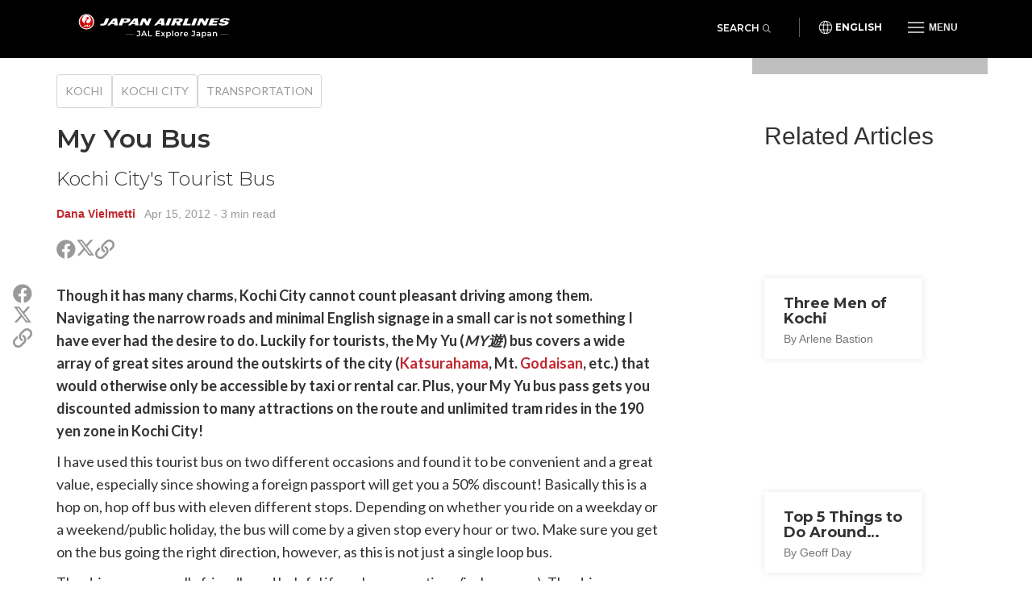

--- FILE ---
content_type: text/html; charset=UTF-8
request_url: https://jal.japantravel.com/kochi/my-you-bus/1340
body_size: 8723
content:
<!doctype html>
<html class="no-js" xmlns:og="http://ogp.me/ns#" lang="en">

<head>
    <meta charset="utf-8">
    <title>My You Bus - Japan Airlines</title>

        <meta name="viewport" content="width=device-width, initial-scale=1.0, maximum-scale=5.0">

                <link rel="stylesheet" href="//netdna.bootstrapcdn.com/bootstrap/3.1.1/css/bootstrap.min.css">
        <link rel="stylesheet" href="https://jal.japantravel.com/css/mg-modal.css?1764131066">
        <link rel="stylesheet" href="https://jal.japantravel.com/css/mg.css?1764131066">
        <link rel="stylesheet" href="https://jal.japantravel.com/css/portal.css?1764131066">
        <link rel="stylesheet" href="https://jal.japantravel.com/css/build/jal.css?1764230339">
        <link rel="stylesheet" href="https://jal.japantravel.com/css/build/header.css?1764230339">
        <link rel="stylesheet" href="https://jal.japantravel.com/css/build/footer.css?1764230339">
        <link rel="stylesheet" href="https://jal.japantravel.com/font-awesome/css/all.css">
        <link rel="preconnect" href="https://fonts.googleapis.com">
        <link rel="preconnect" href="https://fonts.gstatic.com" crossorigin>
        <link href="https://fonts.googleapis.com/css2?family=Lato:wght@400;500;600;700&family=Noto+Sans:wght@400;500;600;700&family=Montserrat:wght@300;400;500;600;700&display=swap" rel="stylesheet">
    
    <link rel="stylesheet" href="https://jal.japantravel.com/css/build/article.css?1764230341">
    <!-- Google Tag Manager -->
    <script>(function(w,d,s,l,i){w[l]=w[l]||[];w[l].push({'gtm.start':
                new Date().getTime(),event:'gtm.js'});var f=d.getElementsByTagName(s)[0],
            j=d.createElement(s),dl=l!='dataLayer'?'&l='+l:'';j.async=true;j.src=
            'https://www.googletagmanager.com/gtm.js?id='+i+dl;f.parentNode.insertBefore(j,f);
        })(window,document,'script','dataLayer','GTM-KT3699K');</script>
    <!-- End Google Tag Manager -->

</head>

<body class="layout-jal page-article page-article-bigcover" data-domain="japantravel.com" data-lang="en">
    <!-- Google Tag Manager (noscript) -->
    <noscript><iframe src="https://www.googletagmanager.com/ns.html?id=GTM-KT3699K"
                      height="0" width="0" style="display:none;visibility:hidden"></iframe></noscript>
    <!-- End Google Tag Manager (noscript) -->

    <header class="jal-header">
    <!-- Mobile nav -->
    <div class="visible-xs">

        <nav class="navbar navbar--jal navbar-fixed-top jal-mbnav">
            <div class="container-fluid">

                <!-- Brand and toggle get grouped for better mobile display -->
                <div class="navbar-header">
                    <button type="button" class="navbar-toggle navbar-toggle--jal collapsed" data-toggle="collapse" data-target="#bs-example-navbar-collapse-1" aria-expanded="false">
                        <span class="sr-only">Toggle navigation</span>
                        <img src="https://jal.japantravel.com/img/icon_gmenu.svg" alt="Open navigation" class="icon-open">
                        <img src="https://jal.japantravel.com/img/icon_gmenu_close.svg" alt="Close navigation" class="icon-cross">
                    </button>
                    <button type="button" class="navbar-toggle navbar-toggle--jal collapsed" data-toggle="collapse" data-target="#bs-navbar-collapse--search-xs">
                        <i class="fal fa-search"></i>
                    </button>
                    <a href="/" class="logo-wrap navbar-brand" data-header-logo="">
                        <img src="https://jal.japantravel.com/img/logo-jal.svg" class="header-logo-jal" alt="JAPAN AIRLINES">
                    </a>
                </div>

                <!-- Collect the nav links, forms, and other content for toggling -->
                <div class="collapse navbar-collapse navbar-collapse--jal" id="bs-example-navbar-collapse-1">

                    <nav class="jal-mbnav__inner">
                        <ul class="jal-mbnav__lang">
                            <li><button data-toggle="modal" data-target="#jalLanguageModal">English</button></li>
                        </ul>

                        <div class="jal-mbnav__expand-wrap">
                            <a class="jal-mbnav__expand collapsed" role="button" data-toggle="collapse" href="#jalNavCollapse1" aria-expanded="true" aria-controls="jalFooterCollapse">Interests<span aria-hidden="true"></span></a>

                            <div id="jalNavCollapse1" class="collapse" aria-expanded="true" style="">
                                <ul class="jal-mbnav__list">
                                    <li><a href="https://jal.japantravel.com/activity">Activities</a></li>
    <li><a href="https://jal.japantravel.com/culture">Culture</a></li>
    <li><a href="https://jal.japantravel.com/food">Food</a></li>
    <li><a href="https://jal.japantravel.com/nightlife">Nightlife</a></li>
    <li><a href="https://jal.japantravel.com/beauty-spa">Beauty &amp; Spa</a></li>
    <li><a href="https://jal.japantravel.com/shopping">Shopping</a></li>
    <li><a href="https://jal.japantravel.com/transportation">Transportation</a></li>
<li><a href="https://jal.japantravel.com/search">Featured</a></li>
                                </ul>
                            </div>
                        </div>

                        <div class="jal-mbnav__expand-wrap">
                            <a class="jal-mbnav__expand collapsed" role="button" data-toggle="collapse" href="#jalNavCollapse2" aria-expanded="true" aria-controls="jalFooterCollapse">Destinations<span aria-hidden="true"></span></a>
                            <div id="jalNavCollapse2" class="collapse" aria-expanded="true" style="">
                                <ul class="jal-mbnav__list">
                                    <li><a href="https://jal.japantravel.com/tokyo">Tokyo</a></li>
    <li><a href="https://jal.japantravel.com/kyoto">Kyoto</a></li>
    <li><a href="https://jal.japantravel.com/osaka">Osaka</a></li>
    <li><a href="https://jal.japantravel.com/nara">Nara</a></li>
    <li><a href="https://jal.japantravel.com/hokkaido/sapporo">Sapporo</a></li>
    <li><a href="https://jal.japantravel.com/hiroshima">Hiroshima</a></li>
<li><a href="https://jal.japantravel.com/destinations">All destinations</a></li>
                                </ul>
                            </div>
                        </div>

                        <div class="jal-mbnav__expand-wrap">
                            <a class="jal-mbnav__expand collapsed" role="button" data-toggle="collapse" href="#jalNavCollapse3" aria-expanded="true" aria-controls="jalFooterCollapse">Events<span aria-hidden="true"></span></a>

                            <div id="jalNavCollapse3" class="collapse" aria-expanded="true" style="">
                                <ul class="jal-mbnav__list">
                                    <li><a href="https://jal.japantravel.com/events?prefecture_slug=&amp;from=2025-12-01&amp;to=2026-01-31">This week</a></li>
<li><a href="https://jal.japantravel.com/events?prefecture_slug=&amp;from=2025-12-01&amp;to=2026-01-31">Next week</a></li>
<li><a href="https://jal.japantravel.com/events?prefecture_slug=&amp;from=2026-01-01&amp;to=2026-01-31">This month</a></li>
<li><a href="https://jal.japantravel.com/events?prefecture_slug=&amp;from=2026-02-01&amp;to=2026-02-28">Next month</a></li>
<li><a href="https://jal.japantravel.com/events">All events</a></li>
                                </ul>
                            </div>
                        </div>
                        <div class="jal-mbnav__expand-wrap">
                            <a class="jal-mbnav__expand collapsed" role="button" data-toggle="collapse" href="#jalNavCollapse5" aria-expanded="true" aria-controls="jalFooterCollapse">Before you go<span aria-hidden="true"></span></a>

                            <div id="jalNavCollapse5" class="collapse" aria-expanded="true" style="">
                                <ul class="jal-mbnav__list">
                                    <li><a href="https://jal.japantravel.com/search?type=guide">Guides</a></li>
<li><a href="https://jal.japantravel.com/tokyo/guide-to-visiting-japan/44798#visa">Visas</a></li>
<li><a href="https://jal.japantravel.com/tokyo/guide-to-visiting-japan/44798#transport">Transportation</a></li>
<li><a href="https://jal.japantravel.com/tokyo/guide-to-visiting-japan/44798#climate">Weather</a></li>
<li><a href="https://jal.japantravel.com/tokyo/guide-to-visiting-japan/44798#currency">Money</a></li>

<li><a href="https://jal.japantravel.com/search?type=news">News</a></li>                                </ul>
                            </div>
                        </div>
                        <a class="jal-mbnav__button" href="https://jal.japantravel.com/map/jal"><span><img src="https://jal.japantravel.com/img/icon_map_marker.svg" sr-hidden="true"></span>Japan Map</a>
                    </nav>

                </div><!-- /.navbar-collapse -->
                <div class="collapse dropdown-menu--search" id="bs-navbar-collapse--search-xs">
                    <div class="dropdown-menu--search-container">
                        <div class="dropdown-menu--search-header">
                            <div>Explore Japan</div>
                            <div class="dropdown-menu--search-header--close">
                                <button><i class="fal fa-times"></i></button>
                            </div>
                        </div>
                        <div class="dropdown-menu--search-item">
                            <form method="get" action="https://jal.japantravel.com/search">
                                <div class="input-group">
                                            <span class="input-group-prepend">
                                                <button class="btn bg-white rounded-pill ms-n3" type="button">
                                                    <i class="fal fa-search"></i>
                                                </button>
                                            </span>
                                    <input class="search__input form-control has-border-right-radius" placeholder="Type what you are looking for" name="q">
                                    <span class="input-group-append">
                                                <button class="btn bg-white rounded-pill ms-n3 search-remove" type="button">
                                                    <i class="fal fa-times"></i>
                                                </button>
                                            </span>
                                </div>
                            </form>
                        </div>
                        <div class="dropdown-menu--search-item random-search">
                            <div>
                                <i class="fa fa-question"></i><a href="https://jal.japantravel.com/hokkaido/sapporo" class="destination-name">Random destination</a>
                            </div>
                        </div>
                        <div class="dropdown-menu--search-item divider"></div>
                        <div class="dropdown-menu--search-item">
                            <div class="featured-destination">
                                <div>Featured destinations</div>
                            </div>
                            <ul>
                                                                    <li>
                                        <i class="fa fa-map-marker-alt destination-icon"></i><a class="destination-name" href="https://jal.japantravel.com/tokyo">Tokyo</a>
                                    </li>
                                                                    <li>
                                        <i class="fa fa-map-marker-alt destination-icon"></i><a class="destination-name" href="https://jal.japantravel.com/osaka">Osaka</a>
                                    </li>
                                                                    <li>
                                        <i class="fa fa-map-marker-alt destination-icon"></i><a class="destination-name" href="https://jal.japantravel.com/hokkaido/sapporo">Sapporo</a>
                                    </li>
                                                                    <li>
                                        <i class="fa fa-map-marker-alt destination-icon"></i><a class="destination-name" href="https://jal.japantravel.com/hiroshima">Hiroshima</a>
                                    </li>
                                                                    <li>
                                        <i class="fa fa-map-marker-alt destination-icon"></i><a class="destination-name" href="https://jal.japantravel.com/kanagawa/yokohama">Yokohama</a>
                                    </li>
                                                            </ul>
                        </div>
                        <div class="dropdown-menu--search-item">
                            <div class="all-destination"><a href="https://jal.japantravel.com/destinations">All destinations</a></div>
                        </div>
                    </div>
                </div>
            </div><!-- /.container-fluid -->
        </nav>

    </div>

    <!-- Desktop nav - 48 height -->
    <div class="hidden-xs">
        <div class="navbar navbar--jal navbar-fixed-top jal-dsktopnav">
            <div class="container container--jal">

                <div class="jal-dsktopnav__brand navbar-header">
                    <a href="/" class="logo-wrap" data-header-logo="">
                        <img src="https://jal.japantravel.com/img/logo-jal.svg?v=1" class="header-logo-jal" alt="JAPAN AIRLINES">
                    </a>
                </div>

                <nav>
                    <ul class="navbar-nav navbar-right">
                        <li class="navbar__search">
                            <button class="jal-search__button navbar-toggle navbar-toggle--search collapsed" data-toggle="collapse" data-target="#bs-navbar-collapse--search">Search<span><i class="fal fa-search"></i></span></button>
                            <div class="collapse dropdown-menu--search" id="bs-navbar-collapse--search">
                                <div class="dropdown-menu--search-container">
                                    <div class="dropdown-menu--search-item">
                                        <form method="get" action="https://jal.japantravel.com/search">
                                        <div class="input-group">
                                            <span class="input-group-prepend">
                                                <button class="btn bg-white rounded-pill ms-n3" type="button">
                                                    <i class="fal fa-search"></i>
                                                </button>
                                            </span>
                                            <input class="search__input form-control has-border-right-radius" placeholder="Type what you are looking for" name="q">
                                            <span class="input-group-append">
                                                <button class="btn bg-white rounded-pill ms-n3 search-remove" type="button">
                                                    <i class="fal fa-times"></i>
                                                </button>
                                            </span>
                                        </div>
                                        </form>
                                    </div>
                                    <div class="dropdown-menu--search-item random-search">
                                        <div>
                                            <i class="fa fa-question"></i><a href="https://jal.japantravel.com/hokkaido/sapporo" class="destination-name">Random destination</a>
                                        </div>
                                    </div>
                                    <div class="dropdown-menu--search-item divider"></div>
                                    <div class="dropdown-menu--search-item">
                                        <div class="featured-destination">
                                            <div>Featured destinations</div>
                                            <div class="all-destination"><a href="https://jal.japantravel.com/destinations">All destinations</a></div>
                                        </div>
                                        <ul>
                                                                                        <li>
                                                <i class="fa fa-map-marker-alt destination-icon"></i><a class="destination-name" href="https://jal.japantravel.com/tokyo">Tokyo</a>
                                            </li>
                                                                                        <li>
                                                <i class="fa fa-map-marker-alt destination-icon"></i><a class="destination-name" href="https://jal.japantravel.com/osaka">Osaka</a>
                                            </li>
                                                                                        <li>
                                                <i class="fa fa-map-marker-alt destination-icon"></i><a class="destination-name" href="https://jal.japantravel.com/hokkaido/sapporo">Sapporo</a>
                                            </li>
                                                                                        <li>
                                                <i class="fa fa-map-marker-alt destination-icon"></i><a class="destination-name" href="https://jal.japantravel.com/hiroshima">Hiroshima</a>
                                            </li>
                                                                                        <li>
                                                <i class="fa fa-map-marker-alt destination-icon"></i><a class="destination-name" href="https://jal.japantravel.com/kanagawa/yokohama">Yokohama</a>
                                            </li>
                                                                                    </ul>
                                    </div>
                                </div>
                            </div>
                        </li>
                        <li class="navbar__separator"></li>
                        <li><button class="jal-dsktopnav__lang" data-toggle="modal" data-target="#jalLanguageModal">English</button></li>
                        <li class="dropdown--mega">
                            <button type="button" class="navbar-toggle navbar-toggle--jal navbar-toggle--mega collapsed" data-toggle="collapse" data-target="#bs-example-navbar-collapse-2" aria-expanded="false">
                                <span class="sr-only">Toggle navigation</span>
                                <img src="https://jal.japantravel.com/img/icon_gmenu.svg" alt="Open navigation" class="icon-open">
                                <img src="https://jal.japantravel.com/img/icon_gmenu_close.svg" alt="Close navigation" class="icon-cross">
                                <span>Menu</span>
                            </button>
                            <div class="collapse dropdown-menu--mega" id="bs-example-navbar-collapse-2" role="menu">
                                <div class="jal-mega__inner">
                                    <div class="jal-mega__column">
                                        <span class="jal-mega__title">Interests</span>
                                        <ul class="jal-mega__list jal-mega__list--feature">
                                            <li><a href="https://jal.japantravel.com/activity">Activities</a></li>
    <li><a href="https://jal.japantravel.com/culture">Culture</a></li>
    <li><a href="https://jal.japantravel.com/food">Food</a></li>
    <li><a href="https://jal.japantravel.com/nightlife">Nightlife</a></li>
    <li><a href="https://jal.japantravel.com/beauty-spa">Beauty &amp; Spa</a></li>
    <li><a href="https://jal.japantravel.com/shopping">Shopping</a></li>
    <li><a href="https://jal.japantravel.com/transportation">Transportation</a></li>
<li><a href="https://jal.japantravel.com/search">Featured</a></li>
                                        </ul>
                                    </div>
                                    <div class="jal-mega__column">
                                        <span class="jal-mega__title">Destinations</span>
                                        <ul class="jal-mega__list jal-mega__list--feature">
                                            <li><a href="https://jal.japantravel.com/tokyo">Tokyo</a></li>
    <li><a href="https://jal.japantravel.com/kyoto">Kyoto</a></li>
    <li><a href="https://jal.japantravel.com/osaka">Osaka</a></li>
    <li><a href="https://jal.japantravel.com/nara">Nara</a></li>
    <li><a href="https://jal.japantravel.com/hokkaido/sapporo">Sapporo</a></li>
    <li><a href="https://jal.japantravel.com/hiroshima">Hiroshima</a></li>
<li><a href="https://jal.japantravel.com/destinations">All destinations</a></li>
                                        </ul>
                                    </div>
                                    <div class="jal-mega__column">
                                        <span class="jal-mega__title">Events</span>
                                        <ul class="jal-mega__list jal-mega__list--feature">
                                            <li><a href="https://jal.japantravel.com/events?prefecture_slug=&amp;from=2025-12-01&amp;to=2026-01-31">This week</a></li>
<li><a href="https://jal.japantravel.com/events?prefecture_slug=&amp;from=2025-12-01&amp;to=2026-01-31">Next week</a></li>
<li><a href="https://jal.japantravel.com/events?prefecture_slug=&amp;from=2026-01-01&amp;to=2026-01-31">This month</a></li>
<li><a href="https://jal.japantravel.com/events?prefecture_slug=&amp;from=2026-02-01&amp;to=2026-02-28">Next month</a></li>
<li><a href="https://jal.japantravel.com/events">All events</a></li>
                                        </ul>
                                    </div>
                                    <div class="jal-mega__column">
                                        <span class="jal-mega__title">Before you go</span>
                                        <ul class="jal-mega__list">
                                            <li><a href="https://jal.japantravel.com/search?type=guide">Guides</a></li>
<li><a href="https://jal.japantravel.com/tokyo/guide-to-visiting-japan/44798#visa">Visas</a></li>
<li><a href="https://jal.japantravel.com/tokyo/guide-to-visiting-japan/44798#transport">Transportation</a></li>
<li><a href="https://jal.japantravel.com/tokyo/guide-to-visiting-japan/44798#climate">Weather</a></li>
<li><a href="https://jal.japantravel.com/tokyo/guide-to-visiting-japan/44798#currency">Money</a></li>

<li><a href="https://jal.japantravel.com/search?type=news">News</a></li>                                        </ul>
                                    </div>
                                </div>
                                <a class="jal-mega__button" href="https://jal.japantravel.com/map/jal"><span><img src="https://jal.japantravel.com/img/icon_map_marker.svg" sr-hidden="true"></span>Japan Map</a>
                            </div>
                        </li>

                    </ul>
                </nav>
            </div>
        </div>
    </div>
</header>

<!-- search - should be sticky on some pages only e.g. hp -->

<div class="modal modal--jal" id="jalLanguageModal" tabindex="-1" role="dialog" aria-labelledby="myModalLabel">
    <div class="modal-dialog" role="document">
        <div class="modal-content">
            <h4 class="jal-modal__title">Select your language</h4>
            <div class="btn-group jal-modal__lang-wrap dropdown">
                <button type="button" class="jal-modal__lang dropdown-toggle" data-toggle="dropdown" aria-haspopup="true" aria-expanded="false">
                    English
                </button>
                <ul class="dropdown-menu jal-modal__dropdown">
                                                                        <li class="active"><a class="language-select" data-target="https://jal.japantravel.com/">English</a></li>
                                                                                                <li><a class="language-select" data-target="https://es.jal.japantravel.com/">Español</a></li>
                                                                                                <li><a class="language-select" data-target="https://ko.jal.japantravel.com/">한국어</a></li>
                                                                                                <li><a class="language-select" data-target="https://th.jal.japantravel.com/">ไทย</a></li>
                                                                                                <li><a class="language-select" data-target="https://zhcn.jal.japantravel.com/">简体中文</a></li>
                                                                                                <li><a class="language-select" data-target="https://zhtw.jal.japantravel.com/">繁體中文</a></li>
                                                                                                <li><a class="language-select" data-target="https://id.jal.japantravel.com/">Bahasa Indonesia</a></li>
                                                                                                <li><a class="language-select" data-target="https://fr.jal.japantravel.com/">Français</a></li>
                                                            </ul>
            </div>
            <div class="jal-modal__submit">
                <button class="jal-modal__button">Continue</button>
            </div>
            <button type="button" class="jal-modal__close" data-dismiss="modal" aria-label="Close"><span aria-hidden="true" class="sr-only">Close</span></button>
        </div>
    </div>
</div>

    <div id="layout_main">
            <div class="article-hero-gallery ahg">
  <figure>
    <img class="img-fluid" src="https://a0.cdn.japantravel.com/photo/1340-7328/1440X960!/kochi-my-yu-bus-7328.jpg" loading="lazy" alt=""/>
  </figure>
  <div class="container">
    <div class="row">
      <div class="offset hidden-xs col-sm-9"></div>
      <div class="gallery col-xs-12 col-sm-3">
         <span class="credits">The bus (Photo: Dana Vielmetti)</span>                   <span class="gallery-cta"><i class="fa fa-images"></i><i class="fa fa-plus"></i></span>
              </div>
    </div>
  </div>
</div>


    <section class="article-main">
        <div class="container">
            <div class="row">
                <div class="col-xs-12 col-sm-8">
                    <div class="article-header">
                        <ul class="separated-list context-heading-list breadcrumbs">
        <li class="separated-list-item">
        <span class="context-heading">
            <a href="https://jal.japantravel.com/Kochi">Kochi</a>
        </span>
    </li>
        <li class="separated-list-item">
        <span class="context-heading">
            <a href="https://jal.japantravel.com/kochi/kochi-city">Kochi City</a>
        </span>
    </li>
        <li class="separated-list-item">
        <span class="context-heading">
            <a href="https://jal.japantravel.com/transportation/kochi">Transportation</a>
        </span>
    </li>
    </ul>
                        <h1>My You Bus</h1>
                        <h2 class="subtitle">Kochi City&#039;s Tourist Bus</h2>
                        <div class="credits">
                            <a class="author self-target" href="https://en.japantravel.com/profile/dana-vielmetti/81" target="_blank" rel="nofollow">Dana Vielmetti</a>
    &nbsp; <time id="publishedDate" title="" datetime="2012-04-15T17:14:42+09:00" data-original-title="">Apr 15, 2012</time>
    <span class="article__read-time"> - 3 min read</span>
                        </div>

                        <ul class="list-unstyled  share">
  <li class="share__item share__item--facebook"><a class="share__link" href="http://www.facebook.com/sharer.php?u=https://jal.japantravel.com/kochi/my-you-bus/1340" target="_blank"><i class="fab fa-facebook share__icon" aria-hidden="true"></i><span class="sr-only">Share on Facebook</span></a></li>
  <li class="share__item share__item--twitter"><a class="share__link" href="https://twitter.com/intent/tweet?text=My You Bus&url=https://jal.japantravel.com/kochi/my-you-bus/1340" target="_blank">
    <svg class="x-twitter article_social__share-icon" xmlns="http://www.w3.org/2000/svg" viewBox="0 0 512 512" aria-hidden="true">
      <path d="M389.2 48h70.6L305.6 224.2 487 464H345L233.7 318.6 106.5 464H35.8L200.7 275.5 26.8 48H172.4L272.9 180.9 389.2 48zM364.4 421.8h39.1L151.1 88h-42L364.4 421.8z"/>
    </svg>
    <span class="sr-only">Share on X (Twitter)</span>
  </a></li>
  <li class="share__item share__item--copy">
    <a class="share__link" href="javascript:void(0)" data-target="https://jal.japantravel.com/kochi/my-you-bus/1340"><i class="far fa-link share__icon" aria-hidden="true"></i><span class="sr-only">Copy link</span></a>
    <div class="share__copied-notice">Copied</div>
    <div class="share__copy-notice">Copy link</div>
  </li>
</ul>
                    </div>

                    
                    <div class="article-main-content">
                        <div class="article-sns-wrapper">
                            <ul class="list-unstyled  share">
  <li class="share__item share__item--facebook"><a class="share__link" href="http://www.facebook.com/sharer.php?u=https://jal.japantravel.com/kochi/my-you-bus/1340" target="_blank"><i class="fab fa-facebook share__icon" aria-hidden="true"></i><span class="sr-only">Share on Facebook</span></a></li>
  <li class="share__item share__item--twitter"><a class="share__link" href="https://twitter.com/intent/tweet?text=My You Bus&url=https://jal.japantravel.com/kochi/my-you-bus/1340" target="_blank">
    <svg class="x-twitter article_social__share-icon" xmlns="http://www.w3.org/2000/svg" viewBox="0 0 512 512" aria-hidden="true">
      <path d="M389.2 48h70.6L305.6 224.2 487 464H345L233.7 318.6 106.5 464H35.8L200.7 275.5 26.8 48H172.4L272.9 180.9 389.2 48zM364.4 421.8h39.1L151.1 88h-42L364.4 421.8z"/>
    </svg>
    <span class="sr-only">Share on X (Twitter)</span>
  </a></li>
  <li class="share__item share__item--copy">
    <a class="share__link" href="javascript:void(0)" data-target="https://jal.japantravel.com/kochi/my-you-bus/1340"><i class="far fa-link share__icon" aria-hidden="true"></i><span class="sr-only">Copy link</span></a>
    <div class="share__copied-notice">Copied</div>
    <div class="share__copy-notice">Copy link</div>
  </li>
</ul>
                        </div>

                            <div class="article__content">
        <p>Though it has many charms, Kochi City cannot count pleasant driving among them. Navigating the narrow roads and minimal English signage in a small car is not something I have ever had the desire to do. Luckily for tourists, the My Yu (<em>MY</em><em>遊</em>) bus covers a wide array of great sites around the outskirts of the city (<a href="https://jal.japantravel.com/kochi/katsurahama-beach/1339">Katsurahama</a>, Mt. <a href="https://jal.japantravel.com/kochi/chikurin-temple-from-a-dream-to-mt-godai/237">Godaisan</a>, etc.) that would otherwise only be accessible by taxi or rental car. Plus, your My Yu bus pass gets you discounted admission to many attractions on the route and unlimited tram rides in the 190 yen zone in Kochi City!</p> <p>I have used this tourist bus on two different occasions and found it to be convenient and a great value, especially since showing a foreign passport will get you a 50% discount! Basically this is a hop on, hop off bus with eleven different stops. Depending on whether you ride on a weekday or a weekend/public holiday, the bus will come by a given stop every hour or two. Make sure you get on the bus going the right direction, however, as this is not just a single loop bus.</p> <p>The drivers are usually friendly and helpful if you have questions (in Japanese). The drivers move a key across the timetable sign each time they come around so you are able to tell if you missed the bus for a certain time or when the next one will be coming. There are benches at most stops for you to wait. The insides of the buses have nice seats, and TV screens show each stop with pictures and a short description in Japanese and English. Simply press the button above you or next to you to get off at the next stop.</p> <p>The paper copy of the schedule is available at Kochi Station. Though it is all in Japanese, the illustrated map on the back with a suggested itinerary can be useful. If you plan to go all the way to Katsurahama or the surrounding stops, make sure you buy the Katsurahama ticket (the more expensive option). It takes about 50 minutes to get all the way to Katsurahama because the bus has to make so many stops. Unfortunately, the bus will stop at each stop on the way back as well. The lack of an &ldquo;express&rdquo; return ride is the only downside I see to this method of transportation. The Godaisan option only gets you unlimited rides back and forth between Kochi Station and that halfway point about 30 minutes away.</p> <p>When my parents visited Kochi and we took the My Yu bus they said it would have been worth the money just for the bus ride! When you combine the scenery out the window with a couple of Kochi&rsquo;s sightseeing spots you have a great day and a great value.</p>     </div>


                        
                        
                        
                        <div class="article-user"">
    <div class="article-user__image">
        <figure>
            <a class="self-target" href="https://en.japantravel.com/profile/dana-vielmetti/81" target="_blank" rel="nofollow">
                                    <img src="https://a2.cdn.japantravel.com/photo/u/81/240x240/565e87cb67ba810c868b63e9.jpg" alt="Dana Vielmetti" class="img-responsive" draggable="false"/>
                            </a>
        </figure>
    </div>
    <div class="article-user__content">
        <h2 class="article-user__title">
            <a class="self-target" href="https://en.japantravel.com/profile/dana-vielmetti/81" target="_blank" rel="nofollow">
                <span class="article-user__name">Dana Vielmetti</span>
                <span class="article-user__username">@dana.vielmetti</span>
            </a>
        </h2>
        <p class="article-user__blurb">Kochi resident since August 2011. High school English teacher through the JET Program. Soccer lover. Attempting to survive in Japan with &quot;chotto nihongo&quot; and the poor cheese selection.</p>
    </div>
</div>
                    </div>
                </div>

                <div class="hidden-xs col-sm-1"><!-- spacer for wider column gap than the Bootstrap grid --></div>

                <div class="col-xs-12 col-sm-3 article-sidebar">
                    <div class="article-related">
                        <h2>Related Articles</h2>
                                                                                <div class="card-inset-2025-05 card-inset-2025-05-left">
    <figure><img src="https://a0.cdn.japantravel.com/photo/32614-160570/360x240!/kochi-three-men-of-kochi-160570.jpg" loading="lazy" alt=""/></figure>
    <a href="https://jal.japantravel.com/kochi/three-men-of-kochi/32614" class="inset">
        <h3>Three Men of Kochi</h3><span class="sub">By Arlene Bastion</span>
    </a>
</div>
                                                                                <div class="card-inset-2025-05 card-inset-2025-05-left">
    <figure><img src="https://a1.cdn.japantravel.com/photo/56824-194500/360x240!/kochi-top-5-things-to-do-in-kochi-japan-194500.jpg" loading="lazy" alt=""/></figure>
    <a href="https://jal.japantravel.com/kochi/top-5-things-to-do-around-kochi-city-japan/56824" class="inset">
        <h3>Top 5 Things to Do Around Kochi City, Japan</h3><span class="sub">By Geoff Day</span>
    </a>
</div>
                                                                                <div class="card-inset-2025-05 card-inset-2025-05-left">
    <figure><img src="https://a2.cdn.japantravel.com/photo/68480-228461/360x240!/kochi-tsuribune-shrine-228461.jpg" loading="lazy" alt=""/></figure>
    <a href="https://jal.japantravel.com/kochi/tsuribune-shrine/68480" class="inset">
        <h3>Tsuribune Shrine</h3><span class="sub">By Chiara Terzuolo</span>
    </a>
</div>
                                                                                <div class="card-inset-2025-05 card-inset-2025-05-left">
    <figure><img src="https://a3.cdn.japantravel.com/photo/248-0/360x240!/kochi-sunday-market-a-300-year-old-tradition-0.jpg" loading="lazy" alt=""/></figure>
    <a href="https://jal.japantravel.com/kochi/kochi-sunday-market/248" class="inset">
        <h3>Kochi Sunday Market</h3><span class="sub">By Nate Hill</span>
    </a>
</div>
                                            </div>

                    <div class="article-jep ajep">
    <a class="ajep-banner" href="https://www.jal.co.jp/flights/en-us/japan-domestic-routes?r=inbound&r=explorejapan" rel="noopener nofollow" target="_blank">
        <p class="fare">Special fare</p>
        <p class="jal">JAL</p>
        <h3>Japan Explorer Pass</h3>
        <p class="blurb">Special airfares for overseas visitors to reach <b>over 30 cities</b> across Japan</p>
        <p class="cta">Learn More</p>
    </a>
    <p class="note">* Only individuals residing outside Japan are eligible to purchase. See full <a>T&Cs</a>.</p>
</div>
                </div>
            </div>
        </div>
    </section>
    </div>

    <footer class="jal-footer">
    <div class="container container--jal">
        <!-- Nav & SNS -->
        <div class="row jal-md-flex">
            <div class="jal-footer__nav">
                <div class="jal-footer__expand-wrap">
                    <a class="jal-footer__expand collapsed" role="button" data-toggle="collapse" href="#jalFooterCollapse" aria-expanded="false" aria-controls="jalFooterCollapse">Explore<span aria-hidden="true"></span></a>
                    <div id="jalFooterCollapse" class="collapse">
                        <ul class="jal-category-list">
                                                            <li>
                                    <a href="https://jal.japantravel.com/culture">Culture</a>
                                </li>
                                                            <li>
                                    <a href="https://jal.japantravel.com/nightlife">Nightlife</a>
                                </li>
                                                            <li>
                                    <a href="https://jal.japantravel.com/beauty-spa">Beauty &amp; Spa</a>
                                </li>
                                                            <li>
                                    <a href="https://jal.japantravel.com/shopping">Shopping</a>
                                </li>
                                                    </ul>
                    </div>
                </div>
                <div class="jal-footer__expand-wrap">
                    <a class="jal-footer__expand collapsed" role="button" data-toggle="collapse" href="#jalFooterCollapse2" aria-expanded="false" aria-controls="jalFooterCollapse2">Travel<span aria-hidden="true"></span></a>
                    <div id="jalFooterCollapse2" class="collapse">
                        <ul class="jal-category-list">
                                                            <li>
                                    <a href="https://jal.japantravel.com/accommodation">Accommodation</a>
                                </li>
                                                            <li>
                                    <a href="https://jal.japantravel.com/activity">Activities</a>
                                </li>
                                                            <li>
                                    <a href="https://jal.japantravel.com/food">Food</a>
                                </li>
                                                            <li>
                                    <a href="https://jal.japantravel.com/transportation">Transportation</a>
                                </li>
                                                    </ul>
                    </div>
                </div>
                <div class="jal-footer__expand-wrap">
                    <a class="jal-footer__expand collapsed" role="button" data-toggle="collapse" href="#jalFooterCollapse3" aria-expanded="false" aria-controls="jalFooterCollapse3">About JAL<span aria-hidden="true"></span></a>
                    <div id="jalFooterCollapse3" class="collapse">
                        <ul class="jal-category-list external-links">
                            <li>
                                <a href="https://www.jal.com/en/outline/corporate/" target="_blank">Corporate information</a>
                            </li>
                            <li>
                                <a href="https://press.jal.co.jp/en/" target="_blank">Press releases</a>
                            </li>
                            <li>
                                <a href="https://www.jal.com/en/investor/" target="_blank">Investor relations</a>
                            </li>
                            <li>
                                <a href="https://www.jal.com/en/flight/safety/" target="_blank">Safety Operations</a>
                            </li>
                            <li>
                                <a href="https://www.jal.com/en/csr/" target="_blank">CSR Activities</a>
                            </li>
                            <li>
                                <a href="https://www.job-jal.com/" target="_blank">Career Opportunities</a>
                            </li>
                        </ul>
                    </div>
                </div>
                <div class="jal-footer__expand-wrap">
                    <a class="jal-footer__expand collapsed" role="button" data-toggle="collapse" href="#jalFooterCollapse4" aria-expanded="false" aria-controls="jalFooterCollapse4">Destinations<span aria-hidden="true"></span></a>
                    <div id="jalFooterCollapse4" class="collapse">
                        <ul class="jal-category-list">
                                                            <li>
                                    <a href="https://jal.japantravel.com/kyoto">Kyoto</a>
                                </li>
                                                            <li>
                                    <a href="https://jal.japantravel.com/okinawa">Okinawa</a>
                                </li>
                                                            <li>
                                    <a href="https://jal.japantravel.com/osaka">Osaka</a>
                                </li>
                                                            <li>
                                    <a href="https://jal.japantravel.com/tokyo">Tokyo</a>
                                </li>
                                                        <li>
                                <a href="https://jal.japantravel.com/destinations">All destinations</a>
                            </li>
                        </ul>
                    </div>
                </div>
            </div>
            <div class="sns-box">
                <p class="sns-box__title">Follow us</p>
                <ul class="jal-category-list">
                    <li>
                        <a class="sns-icon sns-icon--instagram" href="https://www.instagram.com/japanairlines_jal/" target="_blank" rel="noopener">
                            <img src="https://jal.japantravel.com/img/sns_instagram_wt.svg" alt="Instagram">
                            <span class="link-other-text">Open in new tab</span>
                        </a>
                    </li>
                    <li>
                        <a class="sns-icon sns-icon--facebook" href="https://www.facebook.com/JapanAirlinesWorldwide/" target="_blank" rel="noopener">
                            <img src="https://jal.japantravel.com/img/sns_facebook_wt.svg" alt="Facebook">
                            <span class="link-other-text">Open in new tab</span>
                        </a>
                    </li>
                    <li>
                        <a class="sns-icon sns-icon--twitter" href="https://twitter.com/JALFlightInfo_e" target="_blank" rel="noopener">
                            <img src="https://jal.japantravel.com/img/sns_x_wt.svg" alt="Twitter">
                            <span class="link-other-text">Open in new tab</span>
                        </a>
                    </li>
                    <li>
                        <a class="sns-icon sns-icon--youtube" href="https://www.youtube.com/c/japanairlinesworld" target="_blank" rel="noopener">
                            <img src="https://jal.japantravel.com/img/sns_youtube_wt.svg" alt="YouTube">
                            <span class="link-other-text">Open in new tab</span>
                        </a>
                    </li>
                </ul>
            </div>
        </div>

        <!-- Awardbox & Global link -->
        <div class="row jal-md-flex jal-footer__award">
            <div class="jal-award-unit">
                <div class="jal-award-box">
                    <a href="https://www.jal.co.jp/jp/en/inter/service/airline_awards/2019/index.html" target="_blank" rel="noopener">
                        <div class="award-logo">
                            <img src="https://jal.japantravel.com/img/wc_color_dark_bg.png" class="footer-logo" alt="Skytrax World’s No.1 Economy Class 2019">
                        </div>
                        <p class="award-text">APEX WORLD CLASS AIRLINE</p>
                    </a>
                </div>
                <div class="jal-award-box">
                    <a href="https://www.jal.co.jp/jp/en/tripadvisor_award/index.html" target="_blank" rel="noopener">
                    <div class="award-logo">
                        <img src="https://jal.japantravel.com/img/5_star_metallic_bg.png" class="footer-logo" alt="Tripadvisor Best Airline in Japan 2019 "></div>
                        <p class="award-text">SKYTRAX 5-STAR AIRLINE</p></a>
                </div>
            </div>
            <a class="jal-footer__global" target="_blank" href="https://www.jal.com">Go to <span>JAL Global Websites</span></a>
        </div>

        <div class="jal-footer-partner">
            Official Airline Partner        </div>
    </div>

    <hr class="jal-footer-line">

    <!-- bottom -->
    <div class="container container--jal">
        <div class="jal-footer-inr">
            <small class="copyright">Copyright © Japan Airlines. All rights reserved</small>
            <span><img src="https://jal.japantravel.com/img/logo-jal.svg" class="footer-logo-jal" alt="JAPAN AIRLINES"></span>
        </div>
    </div>
</footer>

                        <script type="text/javascript" src="https://a1.cdn.japantravel.com/js/jquery/jquery.js"></script>
                <script src="//netdna.bootstrapcdn.com/bootstrap/3.1.1/js/bootstrap.min.js"></script>
        <script src="https://jal.japantravel.com/js/portal.js?1764131066"></script>
    
    <script>
        var langUrl = '/';
        $('#jalLanguageModal button.jal-modal__button').click(function(){
            window.location = langUrl;
        });
        $("#jalLanguageModal .dropdown-menu li a").click(function(){
            $("#jalLanguageModal button.jal-modal__lang").text($(this).text());
            $("#jalLanguageModal button.jal-modal__lang").val($(this).text());
            langUrl = $(this).data('target');
        });
    </script>

    <script src='https://ajax.googleapis.com/ajax/libs/jqueryui/1.8.5/jquery-ui.min.js'></script>
    <script>
        $('img[data-src]').each(function() {
            $(this).attr('src', $(this).data('src'));
        });
        function showPhoto(index) {
            $('#article-gallery a.gallery_item').eq(index).click();
        }
    </script>


              <div style="display: none" id="article-gallery">
                  <a href="https://a0.cdn.japantravel.com/photo/1340-7328/1440X960!/kochi-my-yu-bus-7328.jpg"
                          data-caption="Photo: The bus (Photo: Dana Vielmetti)"
                        class="gallery_item"
          >
            <img class="img-responsive" src="https://a0.cdn.japantravel.com/photo/1340-7328/360x240!/kochi-my-yu-bus-7328.jpg"
                              alt="The bus"
                            >
          </a>
                  <a href="https://a0.cdn.japantravel.com/photo/1340-7327/1440X960!/kochi-my-yu-bus-7327.jpg"
                          data-caption="Photo: Description screen in English (Photo: Dana Vielmetti)"
                        class="gallery_item"
          >
            <img class="img-responsive" src="https://a0.cdn.japantravel.com/photo/1340-7327/360x240!/kochi-my-yu-bus-7327.jpg"
                              alt="Description screen in English"
                            >
          </a>
                  <a href="https://a0.cdn.japantravel.com/photo/1340-7329/1440X960!/kochi-my-yu-bus-7329.jpg"
                          data-caption="Photo: Inside the  bus (Photo: Dana Vielmetti)"
                        class="gallery_item"
          >
            <img class="img-responsive" src="https://a0.cdn.japantravel.com/photo/1340-7329/360x240!/kochi-my-yu-bus-7329.jpg"
                              alt="Inside the  bus"
                            >
          </a>
              </div>
        <link href="https://a1.cdn.japantravel.com/css/touchtouch.css" media="screen" rel="stylesheet" type="text/css">
    <script type="text/javascript" src="https://a1.cdn.japantravel.com/js/jquery/touchtouch.jquery.js"></script>
    <script>
      $('#article-gallery a.gallery_item').touchTouch();
      $('.gallery-cta').click(function() { $('#article-gallery a.gallery_item').first().trigger('click'); });
    </script>

</body>
</html>
